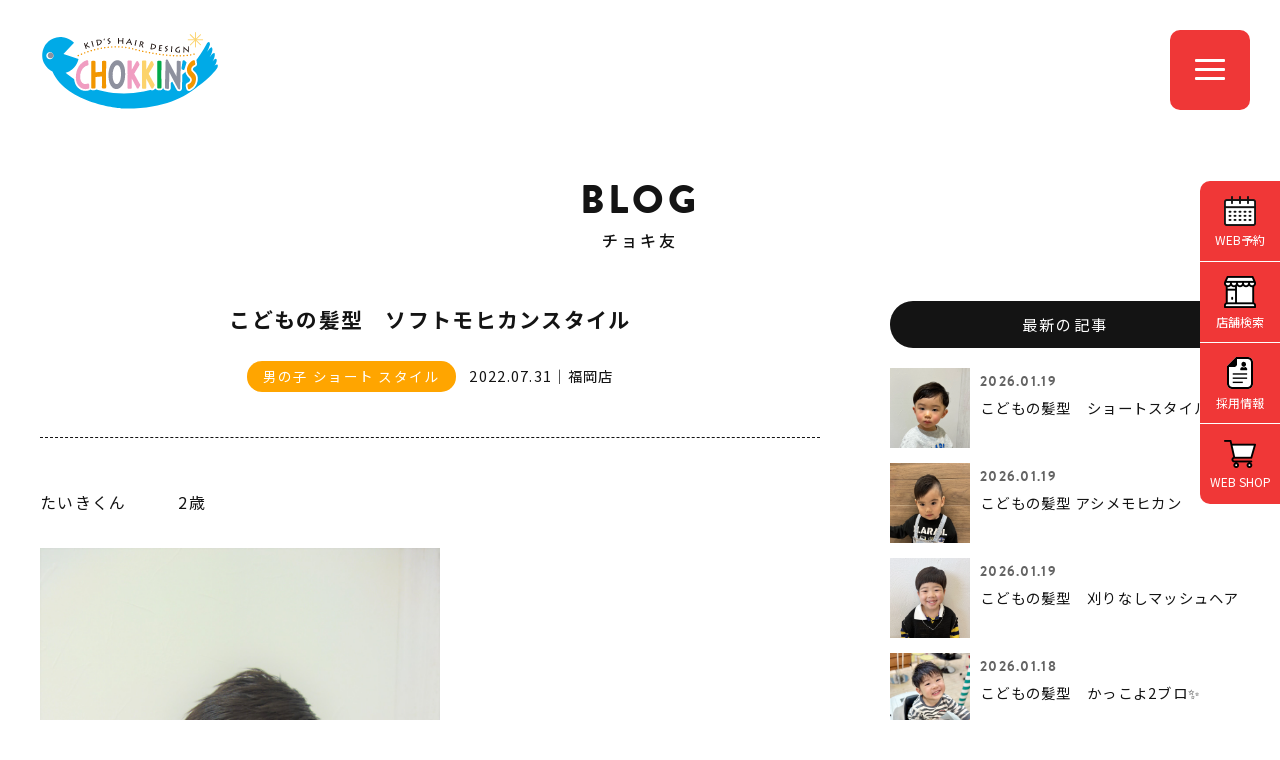

--- FILE ---
content_type: text/html; charset=UTF-8
request_url: https://www.chokkins.com/choki-tomo/757/
body_size: 35566
content:
<!DOCTYPE html>
<html lang="ja">
<head>

<meta http-equiv="X-UA-Compatible" content="IE=edge">

<meta name="viewport" content="width=device-width,initial-scale=1"/>
<meta name="viewport-extra" content="min-width=375"/>
<script async src="https://cdn.jsdelivr.net/npm/viewport-extra@2.0.1/dist/iife/viewport-extra.min.js"></script>
<meta charset="utf-8">
<meta name="robots" content="index,follow">
<link rel="apple-touch-icon" href="/common/touch-icon.png" />
<link rel="shortcut icon" href="/common/favicon.ico" />
<link rel="stylesheet" type="text/css" href="/common/css/reset.css">
<link rel="stylesheet" type="text/css" href="/common/css/import.css">
<link rel="stylesheet" href="https://cdnjs.cloudflare.com/ajax/libs/font-awesome/6.7.1/css/all.min.css">

<script src="https://code.jquery.com/jquery-1.11.3.min.js"></script>

<!-- Google Tag Manager -->
<script>(function(w,d,s,l,i){w[l]=w[l]||[];w[l].push({'gtm.start':
new Date().getTime(),event:'gtm.js'});var f=d.getElementsByTagName(s)[0],
j=d.createElement(s),dl=l!='dataLayer'?'&l='+l:'';j.async=true;j.src=
'https://www.googletagmanager.com/gtm.js?id='+i+dl;f.parentNode.insertBefore(j,f);
})(window,document,'script','dataLayer','GTM-M3JFKG2');</script>
<!-- End Google Tag Manager -->

<title>こどもの髪型　ソフトモヒカンスタイル | チョキ友 | こども専門美容室チョッキンズ | キッズサロンCHOKKIN'S</title> 

<meta name="description" content="たいきくん　　　2歳耳周りを短めにすっきりしました。とっても上手にカットもモデルさんも出来ました。写真撮影も楽しかったね...">

<meta property="og:title" content="こどもの髪型　ソフトモヒカンスタイル | チョキ友 | こども専門美容室チョッキンズ | キッズサロンCHOKKIN'S">

<meta property="og:type" content="website">
<meta property="og:url" content="https://www.chokkins.com/choki-tomo/757/">
<meta property="og:image" content="https://www.chokkins.com//upload/save_images/blog2/2022/07/blog2_6febbd61-cc74-60db-ae10-074b770723e7.jpg">
<meta property="og:site_name" content="こども専門美容室チョッキンズ | キッズサロンCHOKKIN'S">

<meta property="og:description" content="たいきくん　　　2歳耳周りを短めにすっきりしました。とっても上手にカットもモデルさんも出来ました。写真撮影も楽しかったね...">


<script type="application/ld+json">
{
  "@context": "http://schema.org",
  "@type": "Article",
  "mainEntityOfPage": {
    "@type": "WebPage",
    "@id": "https://www.chokkins.com/choki-tomo/757/"
  },
  "headline": "こどもの髪型　ソフトモヒカンスタイル",
  "image": {
    "@type": "ImageObject",
    "url": "https://www.chokkins.com//upload/save_images/blog2/2022/07/blog2_6febbd61-cc74-60db-ae10-074b770723e7.jpg"
  },
  "datePublished": "2022-07-31T18:49:00+09:00",
  "dateModified": "2022-07-31T18:59:14+09:00",
  "articleBody": "たいきくん　　　2歳耳周りを短めにすっきりしました。とっても上手にカットもモデルさんも出来ました。写真撮影も楽しかったねありがとうございました。またのご来店をお待ちしております。&nbsp;&nbsp;",
  "author": {
    "@type": "Person",
    "name": "こども専門美容室チョッキンズ",
    "url": "https://www.chokkins.com/choki-tomo/"
  },
   "publisher": {
    "@type": "Organization",
    "name": "こども専門美容室チョッキンズ",
    "logo": {
      "@type": "ImageObject",
      "url": "https://www.chokkins.com/common/images/logo.png",
      "width": 180,
      "height": 180
    }
  },
  "description": "たいきくん　　　2歳耳周りを短めにすっきりしました。とっても上手にカットもモデルさんも出来ました。写真撮影も楽しかったね..."
}

</script>


<script type="application/ld+json">
{
	"@context": "http://schema.org",
	"@type": "BreadcrumbList",
	"itemListElement":
	[
		{
			"@type": "ListItem",
			"position": 1,
			"item":
			{
				"@id": "https://www.chokkins.com/",
				"name": "こども専門美容室チョッキンズ"
			}
		},
		{
			"@type": "ListItem",
			"position": 2,
			"item":
			{
				"@id": "https://www.chokkins.com/choki-tomo/",
				"name": "チョキ友"
			}
		},
		{
			"@type": "ListItem",
			"position": 3,
			"item":
			{
				"@id": "https://www.chokkins.com/choki-tomo/757/",
				"name": "こどもの髪型　ソフトモヒカンスタイル"
			}
		}
	]
}
</script>

</head>

<body class="drawer drawer--right news blog">

<!-- Google Tag Manager (noscript) -->
<noscript><iframe src="https://www.googletagmanager.com/ns.html?id=GTM-M3JFKG2"
height="0" width="0" style="display:none;visibility:hidden"></iframe></noscript>
<!-- End Google Tag Manager (noscript) -->




<header class="head">


<h1><a id="logo" class="" href="/"><img src="/common/images/logo.svg" alt="CHOKKIN'S" class=""></a></h1>

<div class="openbtn"><span></span><span></span><span></span></div>

</header>


<nav id="g-nav">
<div id="g-nav-list">

<div id="naviWrap">


<div id="gNavi">

<nav>
<aside>
<a href="/">トップページ</a>
</aside>
<aside>
<a href="javascript:void();" class="parent"><span>お知らせ</span></a>
<ul class="child">
<li><a href="/news/">最新情報</a></li>
<li><a href="https://www.instagram.com/chokkins_official/" target="_blank">公式インスタグラム<i class="fab fa-instagram"></i></a></li>
</ul>
</aside>
<aside>
<a href="javascript:void();" class="parent"><span>サービス・料金</span></a>
<ul class="child">
<li><a href="/service/">サービス内容・料金</a></li>
<li><a href="/fude/">胎毛筆(赤ちゃん筆)</a></li>
</ul>
</aside>
<aside>
<a href="/salon/">店舗一覧</a>
</aside>

<aside>
<a href="javascript:void();" class="parent"><span>ヘアスタイル</span></a>
<ul class="child">
<li><a href="/style/">スタイルギャラリー</a></li>
<li><a href="/newstyle/">NEWスタイル</a></li>
<li><a href="/ichioshi/">チョッキンズ賞</a></li>
<li><a href="/choki-tomo/">チョキ友</a></li>
<li><a href="https://www.instagram.com/chokkins/" target="_blank">チョッキンズ スタイル<i class="fab fa-instagram"></i></a></li>
</ul>
</aside>

<aside>
<a href="javascript:void();" class="parent"><span>チョッキンズについて</span></a>
<ul class="child">
<li><a href="/company/">会社概要</a></li>
<li><a href="/volunteer/">ボランティア活動</a></li>
<li><a href="/guideline/">ガイドライン</a></li>
</ul>
</aside>

<aside>
<a href="javascript:void();" class="parent"><span>採用・パートナー募集</span></a>
<ul class="child">
<li><a href="/recruit/" target="_blank">採用情報</a></li>
<li><a href="https://www.instagram.com/chokkins_back/" target="_blank">採用情報インスタグラム<i class="fab fa-instagram"></i></a></li>
<li><a href="/fc/" target="_blank">FCオーナー募集</a></li>
</ul>
</aside>

<aside>
<a href="javascript:void();" class="parent"><span>お問い合わせ</span></a>
<ul class="child">
<li><a href="/faq/">よくあるお問い合わせ</a></li>
<li><a href="/contact/">お問い合わせフォーム</a></li>
</ul>
</aside>


</nav>

<nav class="bnts">
<div class="linkBtn x1"><a href="/reserve/">WEB予約</a></div>
<div class="linkBtn x2"><a href="https://chokkins.shop/" target="_blank">WEB SHOP</a></div>
</nav>

</div><!-- #gNavi -->


</div><!-- #NaviWrap -->

</div><!-- #g-nav-list -->
</nav><!-- #g-nav -->



<main id="main">



<div class="container x1b">


<dl class="title">
<dt>BLOG</dt>
<dd><h2>チョキ友</h2></dd>
</dl>


<div class="contents">

<div class="clearfix">

<div id="mainCol" class="x2">

<section id="newsDetail">

<h1 class="title">こどもの髪型　ソフトモヒカンスタイル</h1>

<dl class="cat">
<dt>男の子 ショート スタイル</dt><dd><time datetime="2022-07-31 18:49:00">2022.07.31</time>｜福岡店</dd>
</dl>


<article class="entry">


<aside>

<p>たいきくん　　　2歳</p><p><img alt='' height='600' src='/upload/ckfinder/images/chokitomo/DSC05366%20(2).JPG' width='400' /></p><p><img alt='' height='600' src='/upload/ckfinder/images/chokitomo/DSC05368%20(2).JPG' width='400' /></p><p><img alt='' height='600' src='/upload/ckfinder/images/chokitomo/DSC05377%20(2).JPG' width='400' /></p><p>耳周りを短めにすっきりしました。</p><p>とっても上手にカットもモデルさんも出来ました。</p><p>写真撮影も楽しかったね<img alt='lovely' height='14' src='https://www.chokkins.com/admin/assets/common/js/ckeditor/plugins/smiley/images/lovely.gif' title='lovely' width='14' />ありがとうございました。</p><p>またのご来店をお待ちしております。</p><p>&nbsp;</p><p>&nbsp;</p>

</aside>

</article><!-- /.entry -->




</section><!-- #newsDetail -->


</div><!-- /#mainCol -->


<div id="sideCol" class="x2">


<aside class="widget">
<h3>最新の記事</h3>

<section id="postArea">

<a href="/choki-tomo/3843/">
<figure class="postL">
<img src="/upload/save_images/blog2/2026/01/blog2_cf0273d1-b353-a55f-0742-bec49c9d8251_s.webp" alt="こどもの髪型　ショートスタイル">
</figure>
<dl class="postR">
<dd class="date"><time datetime="2026-01-19 13:05:00">2026.01.19</time></dd>
<dt class="title">こどもの髪型　ショートスタイル</dt>
</dl>
</a>
<a href="/choki-tomo/3831/">
<figure class="postL">
<img src="/upload/save_images/blog2/2026/01/blog2_fe1d072b-05b1-db91-25cc-11568ddb9919_s.webp" alt="こどもの髪型 アシメモヒカン">
</figure>
<dl class="postR">
<dd class="date"><time datetime="2026-01-19 09:55:00">2026.01.19</time></dd>
<dt class="title">こどもの髪型 アシメモヒカン</dt>
</dl>
</a>
<a href="/choki-tomo/3841/">
<figure class="postL">
<img src="/upload/save_images/blog2/2026/01/blog2_f2141f49-6a0b-528d-8046-bc12fb5b79a9_s.webp" alt="こどもの髪型　刈りなしマッシュヘア">
</figure>
<dl class="postR">
<dd class="date"><time datetime="2026-01-19 09:24:00">2026.01.19</time></dd>
<dt class="title">こどもの髪型　刈りなしマッシュヘア</dt>
</dl>
</a>
<a href="/choki-tomo/3840/">
<figure class="postL">
<img src="/upload/save_images/blog2/2026/01/blog2_f308b0e9-14ea-67d5-3967-b036936417c8_s.webp" alt="こどもの髪型　かっこよ2ブロ✨">
</figure>
<dl class="postR">
<dd class="date"><time datetime="2026-01-18 16:35:00">2026.01.18</time></dd>
<dt class="title">こどもの髪型　かっこよ2ブロ✨</dt>
</dl>
</a>
<a href="/choki-tomo/3839/">
<figure class="postL">
<img src="/upload/save_images/blog2/2026/01/blog2_b4a7e99d-0f9f-0742-91f7-c7e56dc7523e_s.webp" alt="こどもの髪型　ツーブロでこ出しぱつんマッシュ">
</figure>
<dl class="postR">
<dd class="date"><time datetime="2026-01-18 14:26:00">2026.01.18</time></dd>
<dt class="title">こどもの髪型　ツーブロでこ出しぱつんマッシュ</dt>
</dl>
</a>



</section><!-- /#postArea -->


</aside>

<aside class="widget">
<h3>カテゴリー</h3>
<ul>
<li><a href="/choki-tomo/category/29/">男の子 ベリーショート スタイル（643）</a></li>
<li><a href="/choki-tomo/category/1/">男の子 ショート スタイル（1938）</a></li>
<li><a href="/choki-tomo/category/2/">女の子 ショート スタイル（406）</a></li>
<li><a href="/choki-tomo/category/3/">男の子 ミディアム スタイル（92）</a></li>
<li><a href="/choki-tomo/category/4/">女の子 ミディアム スタイル（295）</a></li>
<li><a href="/choki-tomo/category/6/">女の子 ロング スタイル（114）</a></li>
<li><a href="/choki-tomo/category/7/">パーマ スタイル（154）</a></li>
<li><a href="/choki-tomo/category/8/">前髪 スタイル（26）</a></li>
<li><a href="/choki-tomo/category/10/">七五三 ヘアセット（33）</a></li>
<li><a href="/choki-tomo/category/11/">ヘアセット（6）</a></li>
<li><a href="/choki-tomo/category/28/">ヘアアレンジ（13）</a></li>
</ul>
</aside>


<aside class="widget">
<h3>サロン</h3>
<ul>
<li><a href="/choki-tomo/salon/0/">chokkins new style</a></li>
<li><a href="/choki-tomo/salon/1/">つくば店（123）</a></li>
<li><a href="/choki-tomo/salon/2/">レイクタウン店（258）</a></li>
<li><a href="/choki-tomo/salon/3/">与野店（276）</a></li>
<li><a href="/choki-tomo/salon/16/">【 NEW OPEN 】八千代緑が丘店（8）</a></li>
<li><a href="/choki-tomo/salon/6/">千葉ニュータウン店（178）</a></li>
<li><a href="/choki-tomo/salon/7/">おゆみ野店（316）</a></li>
<li><a href="/choki-tomo/salon/8/">CHOKKIN'S by Lond 有明ガーデン店（66）</a></li>
<li><a href="/choki-tomo/salon/9/">二子玉川店（381）</a></li>
<li><a href="/choki-tomo/salon/15/">吉祥寺店（126）</a></li>
<li><a href="/choki-tomo/salon/10/">多摩平の森店（630）</a></li>
<li><a href="/choki-tomo/salon/11/">港北店（212）</a></li>
<li><a href="/choki-tomo/salon/12/">長久手店（230）</a></li>
<li><a href="/choki-tomo/salon/13/">大高店（438）</a></li>
<li><a href="/choki-tomo/salon/14/">福岡店（283）</a></li>
</ul>
</aside>


<aside class="widget">
<h3>アーカイブ</h3>

<select name="archives" id="archives" onchange="change(this)">
<option value="">月を選択</option>
<optgroup label="2026年">
<option value="/choki-tomo/archive/2026-01/" >2026年01月</option>
</optgroup>
<optgroup label="2025年">
<option value="/choki-tomo/archive/2025-12/" >2025年12月</option>
<option value="/choki-tomo/archive/2025-11/" >2025年11月</option>
<option value="/choki-tomo/archive/2025-10/" >2025年10月</option>
<option value="/choki-tomo/archive/2025-09/" >2025年09月</option>
<option value="/choki-tomo/archive/2025-08/" >2025年08月</option>
<option value="/choki-tomo/archive/2025-07/" >2025年07月</option>
<option value="/choki-tomo/archive/2025-06/" >2025年06月</option>
<option value="/choki-tomo/archive/2025-05/" >2025年05月</option>
<option value="/choki-tomo/archive/2025-04/" >2025年04月</option>
<option value="/choki-tomo/archive/2025-03/" >2025年03月</option>
<option value="/choki-tomo/archive/2025-02/" >2025年02月</option>
<option value="/choki-tomo/archive/2025-01/" >2025年01月</option>
</optgroup>
<optgroup label="2024年">
<option value="/choki-tomo/archive/2024-12/" >2024年12月</option>
<option value="/choki-tomo/archive/2024-11/" >2024年11月</option>
<option value="/choki-tomo/archive/2024-10/" >2024年10月</option>
<option value="/choki-tomo/archive/2024-09/" >2024年09月</option>
<option value="/choki-tomo/archive/2024-08/" >2024年08月</option>
<option value="/choki-tomo/archive/2024-07/" >2024年07月</option>
<option value="/choki-tomo/archive/2024-06/" >2024年06月</option>
<option value="/choki-tomo/archive/2024-05/" >2024年05月</option>
<option value="/choki-tomo/archive/2024-04/" >2024年04月</option>
<option value="/choki-tomo/archive/2024-03/" >2024年03月</option>
<option value="/choki-tomo/archive/2024-02/" >2024年02月</option>
<option value="/choki-tomo/archive/2024-01/" >2024年01月</option>
</optgroup>
<optgroup label="2023年">
<option value="/choki-tomo/archive/2023-12/" >2023年12月</option>
<option value="/choki-tomo/archive/2023-11/" >2023年11月</option>
<option value="/choki-tomo/archive/2023-10/" >2023年10月</option>
<option value="/choki-tomo/archive/2023-09/" >2023年09月</option>
<option value="/choki-tomo/archive/2023-08/" >2023年08月</option>
<option value="/choki-tomo/archive/2023-07/" >2023年07月</option>
<option value="/choki-tomo/archive/2023-06/" >2023年06月</option>
<option value="/choki-tomo/archive/2023-05/" >2023年05月</option>
<option value="/choki-tomo/archive/2023-04/" >2023年04月</option>
<option value="/choki-tomo/archive/2023-03/" >2023年03月</option>
<option value="/choki-tomo/archive/2023-02/" >2023年02月</option>
<option value="/choki-tomo/archive/2023-01/" >2023年01月</option>
</optgroup>
<optgroup label="2022年">
<option value="/choki-tomo/archive/2022-12/" >2022年12月</option>
<option value="/choki-tomo/archive/2022-11/" >2022年11月</option>
<option value="/choki-tomo/archive/2022-10/" >2022年10月</option>
<option value="/choki-tomo/archive/2022-09/" >2022年09月</option>
<option value="/choki-tomo/archive/2022-08/" >2022年08月</option>
<option value="/choki-tomo/archive/2022-07/" >2022年07月</option>
<option value="/choki-tomo/archive/2022-06/" >2022年06月</option>
<option value="/choki-tomo/archive/2022-05/" >2022年05月</option>
<option value="/choki-tomo/archive/2022-04/" >2022年04月</option>
<option value="/choki-tomo/archive/2022-03/" >2022年03月</option>
<option value="/choki-tomo/archive/2022-02/" >2022年02月</option>
<option value="/choki-tomo/archive/2022-01/" >2022年01月</option>
</optgroup>
<optgroup label="2021年">
<option value="/choki-tomo/archive/2021-12/" >2021年12月</option>
<option value="/choki-tomo/archive/2021-11/" >2021年11月</option>
<option value="/choki-tomo/archive/2021-10/" >2021年10月</option>
</optgroup>
</select>

</aside>


<div class="chokiblo_bn">
<a href="https://www.chokkins.com/blog/"><figure><img src="/choki-tomo/images/bn_chokiblog.jpg"></figure></a>
</div>


<!--
<aside class="widget">

<h3>キーワード</h3>

<div class="tagcloud">
<a href="/choki-tomo/?tag=女の子ヘア">女の子ヘア</a>



<a href="/choki-tomo/?tag=チョッキンズ">チョッキンズ</a>



<a href="/choki-tomo/?tag=レイクタウン">レイクタウン</a>



<a href="/choki-tomo/?tag=女の子">女の子</a>



<a href="/choki-tomo/?tag=刈上げ">刈上げ</a>



<a href="/choki-tomo/?tag=髪型">髪型</a>



<a href="/choki-tomo/?tag=こども">こども</a>



<a href="/choki-tomo/?tag=ツーブロック">ツーブロック</a>



<a href="/choki-tomo/?tag=男の子">男の子</a>



<a href="/choki-tomo/?tag=ショート">ショート</a>

</div>

<div class="accordion"><span class="more btn">MORE</span>
<div class="mores tagcloud">



<a href="/choki-tomo/?tag=2ブロック">2ブロック</a>




<a href="/choki-tomo/?tag=こどもの髪型">こどもの髪型</a>




<a href="/choki-tomo/?tag=女の子パーマ">女の子パーマ</a>




<a href="/choki-tomo/?tag=七五三">七五三</a>




<a href="/choki-tomo/?tag=マッシュ">マッシュ</a>




<a href="/choki-tomo/?tag=男の子髪型">男の子髪型</a>




<a href="/choki-tomo/?tag=ナチュラル２ブロック">ナチュラル２ブロック</a>




<a href="/choki-tomo/?tag=６歳">６歳</a>




<a href="/choki-tomo/?tag=ぱっつん">ぱっつん</a>




<a href="/choki-tomo/?tag=女の子カット">女の子カット</a>




<a href="/choki-tomo/?tag=ボブ">ボブ</a>




<a href="/choki-tomo/?tag=ツーブロ">ツーブロ</a>




<a href="/choki-tomo/?tag=ソフモヒ">ソフモヒ</a>




<a href="/choki-tomo/?tag=マッシュショート">マッシュショート</a>




<a href="/choki-tomo/?tag=2ブロ">2ブロ</a>




<a href="/choki-tomo/?tag=2ブロマッシュ">2ブロマッシュ</a>




<a href="/choki-tomo/?tag=男の子2歳">男の子2歳</a>




<a href="/choki-tomo/?tag=3ｍｍ">3ｍｍ</a>




<a href="/choki-tomo/?tag=ショートカット">ショートカット</a>




<a href="/choki-tomo/?tag=前髪短めスタイル">前髪短めスタイル</a>




<a href="/choki-tomo/?tag=３㎜フェード">３㎜フェード</a>




<a href="/choki-tomo/?tag=こどもパーマ">こどもパーマ</a>




<a href="/choki-tomo/?tag=#こども髪型">#こども髪型</a>




<a href="/choki-tomo/?tag=パッツンラウンド">パッツンラウンド</a>




<a href="/choki-tomo/?tag=２歳">２歳</a>




<a href="/choki-tomo/?tag=女の子ショート">女の子ショート</a>




<a href="/choki-tomo/?tag=こども髪型">こども髪型</a>




<a href="/choki-tomo/?tag=#こども髪型男の子">#こども髪型男の子</a>




<a href="/choki-tomo/?tag=メンズパーマ">メンズパーマ</a>




<a href="/choki-tomo/?tag=パーマ">パーマ</a>




<a href="/choki-tomo/?tag=前髪">前髪</a>




<a href="/choki-tomo/?tag=マッシュヘア">マッシュヘア</a>




<a href="/choki-tomo/?tag=くせ毛">くせ毛</a>




<a href="/choki-tomo/?tag=刈り上げ">刈り上げ</a>




<a href="/choki-tomo/?tag=サイドツーブロック">サイドツーブロック</a>




<a href="/choki-tomo/?tag=赤ちゃん　ヘア">赤ちゃん　ヘア</a>




<a href="/choki-tomo/?tag=ベビー髪型">ベビー髪型</a>




<a href="/choki-tomo/?tag=３歳">３歳</a>




<a href="/choki-tomo/?tag=男の子カット">男の子カット</a>




<a href="/choki-tomo/?tag=２ブロック">２ブロック</a>




<a href="/choki-tomo/?tag=ベリーショート">ベリーショート</a>




<a href="/choki-tomo/?tag=ウルフスタイル">ウルフスタイル</a>




<a href="/choki-tomo/?tag=小学生男子">小学生男子</a>




<a href="/choki-tomo/?tag=イオン与野">イオン与野</a>




<a href="/choki-tomo/?tag=ショートボブ">ショートボブ</a>




<a href="/choki-tomo/?tag=フェード">フェード</a>




<a href="/choki-tomo/?tag=3さい">3さい</a>




<a href="/choki-tomo/?tag=7歳七五三">7歳七五三</a>




<a href="/choki-tomo/?tag=2歳">2歳</a>




<a href="/choki-tomo/?tag=女の子髪型">女の子髪型</a>




<a href="/choki-tomo/?tag=チョッキンズ与野">チョッキンズ与野</a>




<a href="/choki-tomo/?tag=ミディアムヘア">ミディアムヘア</a>




<a href="/choki-tomo/?tag=アシメ前髪">アシメ前髪</a>




<a href="/choki-tomo/?tag=アシメ">アシメ</a>




<a href="/choki-tomo/?tag=クロップヘア">クロップヘア</a>




<a href="/choki-tomo/?tag=キッズクロップ">キッズクロップ</a>




<a href="/choki-tomo/?tag=サマースタイル">サマースタイル</a>




<a href="/choki-tomo/?tag=ソフトモヒカン">ソフトモヒカン</a>




<a href="/choki-tomo/?tag=1さい髪型">1さい髪型</a>




<a href="/choki-tomo/?tag=ぱっつんマッシュ">ぱっつんマッシュ</a>




<a href="/choki-tomo/?tag=子どもの髪型">子どもの髪型</a>




<a href="/choki-tomo/?tag=くせ毛風パーマ">くせ毛風パーマ</a>




<a href="/choki-tomo/?tag=CHOKKINS">CHOKKINS</a>




<a href="/choki-tomo/?tag=キッズパーマ">キッズパーマ</a>




<a href="/choki-tomo/?tag=フェードカット#こども髪型男の子">フェードカット#こども髪型男の子</a>




<a href="/choki-tomo/?tag=赤ちゃん">赤ちゃん</a>




<a href="/choki-tomo/?tag=アップバング">アップバング</a>




<a href="/choki-tomo/?tag=こども2ブロック">こども2ブロック</a>




<a href="/choki-tomo/?tag=2ブロック #">2ブロック #</a>




<a href="/choki-tomo/?tag=天然パーマ">天然パーマ</a>




<a href="/choki-tomo/?tag=クセ毛">クセ毛</a>




<a href="/choki-tomo/?tag=おんなのこ">おんなのこ</a>




<a href="/choki-tomo/?tag=つくば店">つくば店</a>




<a href="/choki-tomo/?tag=ロングパーマ">ロングパーマ</a>




<a href="/choki-tomo/?tag=2才女の子">2才女の子</a>




<a href="/choki-tomo/?tag=カチューシャ">カチューシャ</a>




<a href="/choki-tomo/?tag=編み込み">編み込み</a>




<a href="/choki-tomo/?tag=プリンセス">プリンセス</a>




<a href="/choki-tomo/?tag=パーティーアレンジ">パーティーアレンジ</a>




<a href="/choki-tomo/?tag=結婚式アレンジ">結婚式アレンジ</a>




<a href="/choki-tomo/?tag=ロングスタイル">ロングスタイル</a>




<a href="/choki-tomo/?tag=丸みショート">丸みショート</a>




<a href="/choki-tomo/?tag=パーティースタイル">パーティースタイル</a>




<a href="/choki-tomo/?tag=巻き髪">巻き髪</a>




<a href="/choki-tomo/?tag=結婚式">結婚式</a>




<a href="/choki-tomo/?tag=ハーフアップ">ハーフアップ</a>




<a href="/choki-tomo/?tag=子供の髪型">子供の髪型</a>




<a href="/choki-tomo/?tag=女の子ボブ">女の子ボブ</a>




<a href="/choki-tomo/?tag=女の子ミディアム">女の子ミディアム</a>




<a href="/choki-tomo/?tag=アシンメトリー">アシンメトリー</a>




<a href="/choki-tomo/?tag=ミニボブ">ミニボブ</a>




<a href="/choki-tomo/?tag=前髪ぱつん">前髪ぱつん</a>




<a href="/choki-tomo/?tag=ロングヘア">ロングヘア</a>




<a href="/choki-tomo/?tag=前髪パーマ">前髪パーマ</a>




<a href="/choki-tomo/?tag=女の子のパーマ">女の子のパーマ</a>




<a href="/choki-tomo/?tag=アシメバング">アシメバング</a>




<a href="/choki-tomo/?tag=サイド2ブロック">サイド2ブロック</a>




<a href="/choki-tomo/?tag=2ブロック #こども2ブロック">2ブロック #こども2ブロック</a>




<a href="/choki-tomo/?tag=ナチュラルマッシュ">ナチュラルマッシュ</a>




<a href="/choki-tomo/?tag=ナチュラル">ナチュラル</a>




<a href="/choki-tomo/?tag=1歳">1歳</a>




<a href="/choki-tomo/?tag=ミディアム">ミディアム</a>




<a href="/choki-tomo/?tag=6歳">6歳</a>




<a href="/choki-tomo/?tag=#こども髪型男の子#パーマ">#こども髪型男の子#パーマ</a>




<a href="/choki-tomo/?tag=お遊戯会">お遊戯会</a>




<a href="/choki-tomo/?tag=発表会">発表会</a>




<a href="/choki-tomo/?tag=男の子の髪型">男の子の髪型</a>




<a href="/choki-tomo/?tag=4歳">4歳</a>




<a href="/choki-tomo/?tag=5歳">5歳</a>




<a href="/choki-tomo/?tag=レイヤー">レイヤー</a>




<a href="/choki-tomo/?tag=夏ヘア">夏ヘア</a>




<a href="/choki-tomo/?tag=こども髪型　2ブロック">こども髪型　2ブロック</a>




<a href="/choki-tomo/?tag=マンバン">マンバン</a>




<a href="/choki-tomo/?tag=マンバンヘア　">マンバンヘア　</a>




<a href="/choki-tomo/?tag=ばっさりと">ばっさりと</a>




<a href="/choki-tomo/?tag=レイヤースタイル">レイヤースタイル</a>




<a href="/choki-tomo/?tag=ミディアムスタイル">ミディアムスタイル</a>




<a href="/choki-tomo/?tag=ショートヘア">ショートヘア</a>




<a href="/choki-tomo/?tag=キッズヘア">キッズヘア</a>




<a href="/choki-tomo/?tag=＃レイクタウン　＃七五三">＃レイクタウン　＃七五三</a>




<a href="/choki-tomo/?tag=サッパリ">サッパリ</a>




<a href="/choki-tomo/?tag=3歳">3歳</a>




<a href="/choki-tomo/?tag=＃レイクタウン　＃男の子">＃レイクタウン　＃男の子</a>




<a href="/choki-tomo/?tag=おしゃれな髪型">おしゃれな髪型</a>




<a href="/choki-tomo/?tag=ニュアンスパーマ">ニュアンスパーマ</a>




<a href="/choki-tomo/?tag=男の子ショートスタイル">男の子ショートスタイル</a>




<a href="/choki-tomo/?tag=＃子供の髪型＃フェード">＃子供の髪型＃フェード</a>




<a href="/choki-tomo/?tag=＃レイクタウン　ツーブロック">＃レイクタウン　ツーブロック</a>




<a href="/choki-tomo/?tag=ライン">ライン</a>




<a href="/choki-tomo/?tag=アシメスタイル">アシメスタイル</a>




<a href="/choki-tomo/?tag=フェードカット">フェードカット</a>




<a href="/choki-tomo/?tag=＃レイクタウン　女の子">＃レイクタウン　女の子</a>




<a href="/choki-tomo/?tag=ボブスタイル">ボブスタイル</a>




<a href="/choki-tomo/?tag=かっこいい">かっこいい</a>




<a href="/choki-tomo/?tag=ヘアメイク">ヘアメイク</a>




<a href="/choki-tomo/?tag=アップスタイル">アップスタイル</a>




<a href="/choki-tomo/?tag=ヘアアレンジ">ヘアアレンジ</a>




<a href="/choki-tomo/?tag=子供セットアップ">子供セットアップ</a>




<a href="/choki-tomo/?tag=七五三女の子">七五三女の子</a>




<a href="/choki-tomo/?tag=おしゃれ">おしゃれ</a>




<a href="/choki-tomo/?tag=可愛い">可愛い</a>




<a href="/choki-tomo/?tag=カッコイイ">カッコイイ</a>




<a href="/choki-tomo/?tag=大高">大高</a>




<a href="/choki-tomo/?tag=フェードスタイル">フェードスタイル</a>


</div>


</div>

</aside>
-->

</div><!-- /#sideCol -->


</div><!-- /.clearfix -->

</div><!-- /.contents -->
</div><!-- /.container -->

<div class="container bannar">

<div class="contents">
<section class="audition-bn">
<figure><a href="https://tr.adplushome.com/ad/p/r?_site=677&_article=512&_link=2182&_image=2319" target="_blank"><img src="/common/images/bn/bn_audition2024.jpg" alt="" class="pc"><img src="/common/images/bn/bn_audition2024_sp.jpg" alt="" class="sp">
</a></figure>
</section><!-- .audition-bn -->
</div><!-- /.contents -->

<div class="contents">
<section class="audition-bn">
<figure><a href="https://www.chokkins.com/fc/" target="_blank"><img src="/common/images/bn/bn_fc.jpg" alt="チョッキンズFC募集" class="pc"><img src="/common/images/bn/bn_fc_sp.jpg" alt="チョッキンズFC募集" class="sp">
</a></figure>
</section><!-- .audition-bn -->
</div><!-- /.contents -->



<div class="contents sw100">

<div id="bannerWrap">
<section id="bnArea">
<ul class="clearfix slider">
<!--<li><a href="https://a-studio.photos/" target="_blank"><img src="/common/images/bn/bn_astudio.jpg" width="380" height="200" alt="A-Studio（エースタジオ）"></a></li>-->
<li><a href="https://chokkins.shop/" target="_blank"><img src="/common/images/bn/bn_shop.jpg" width="380" height="200" alt="チョッキンズWEBショップ"></a></li>

<li><a href="https://goochoki.com/" target="_blank"><img src="/common/images/bn/bn_goochoki.jpg" width="380" height="200" alt="こども専用美容室 FAST KID'S HAIR GooCHOKI"></a></li>

<li><a href="https://www.tiktok.com/@chokkins" target="_blank"><img src="/common/images/bn/bn_tiktok.jpg" width="380" height="200" alt="チョッキンズ公式TikTok"></a></li>

<!--<li><a href="https://www.choki-choki.com/" target="_blank"><img src="/common/images/bn/bn_chokichoki.jpg" width="380" height="200" alt="子ども専用美容室 チョキチョキ"></a></li>-->

</ul>
</section><!-- /#bnArea -->
<div id="prev2"></div>
<div id="next2"></div>
</div><!-- #bannerWrap -->

</div><!-- /.contents -->
</div><!-- /.container -->




</main>




<footer id="footerFix">

<figure><img src="/common/images/foot_character.gif" width="375" height="200" alt=""></figure>

<div id="copyRight">&copy; CHOKKIN’S<span> All Rights Reserved.</span></div>
</footer>


<div id="pageTop"><a href="JavaScript:scrollTo(0,0)" onClick="slowdownScroll();return false;">PAGE TOP</a></div>




<section id="sideBtn">
<ul>
<li><a href="/reserve/">WEB予約</a></li><li><a href="/salon/">店舗検索</a></li><li><a href="/recruit/" target="_blank">採用情報</a></li><li><a href="https://chokkins.shop/" target="_blank">WEB SHOP</a></li></ul>
</section><!-- /#sideBtn -->

<script src="/common/js/jquery.easing.1.3.js"></script>
<script src="/common/js/jquery.heightLine.js"></script>
<script src="/common/js/scroll.js"></script>
<script src="/common/js/footerFixed.js"></script>
<script src="/common/js/jquery.transit.min.js"></script>
<!-- jquery.response.js -->
<script type="text/javascript" src="/common/js/response.js"></script>

<script type="text/javascript" src="/common/js/ofi.min.js"></script>
<script>
  objectFitImages();
</script>


<script src="/common/js/common.js"></script>


<script>

</script>

<script src="/common/js/desvg.js"></script>
<script>

$(function(){
  deSVG('.svg', true);
});

</script>



<script>

$(function() {
	var showFlug = false;
	if (window.matchMedia('(min-width: 640px)').matches) {
		var bottomPos = '50px';
	}else {
		var bottomPos = '100px';
	}
	var topBtn = $('#pageTop');	

	$(window).scroll(function () {
		
		if ($(this).scrollTop() >= '100') {
			if (showFlug == false) {
				showFlug = true;
				topBtn.stop().animate({'bottom' : bottomPos}, 250);
			}
		} else {
			if (showFlug) {
				showFlug = false;
				topBtn.stop().animate({'bottom' : '-300px'}, 100);
			}
		}
	});
});

</script>


<script>

var ua = navigator.userAgent.toLowerCase();
var isMobile = /iphone/.test(ua)||/android(.+)?mobile/.test(ua);

if (!isMobile) {
    $('a[href^="tel:"]').on('click', function(e) {
        e.preventDefault();
    });
}

</script>


<link rel="stylesheet" type="text/css" href="/common/js/t-scroll/t-scroll.min.css">
<script src="/common/js/t-scroll/t-scroll.min.js"></script>
<script src="/common/js/t-scroll/animate.js"></script>



<script src="/common/js/smooth-scroll.js"></script>
<script>

if (window.matchMedia('(min-width: 640px)').matches) {
	smoothScroll.init({	
		offset: 0,
	}) ;
}else {
	smoothScroll.init({
		offset: 0,
	}) ;
}

</script>



<script>

$(function () {
	var $body = $('header');
	var $navTypeA = $('#main');
	var navTypeAOffsetTop = $navTypeA.offset().top;
  
	$(window).on('scroll', function () {
		if($(this).scrollTop() > navTypeAOffsetTop) {
			$body.addClass('is-fixed');
		} else {
			$body.removeClass('is-fixed');
		}
	});
});

</script>

<!-- bxSlider Javascript file -->
<script src="/common/js/jquery.bxslider/jquery.bxslider.min.js"></script>
<link href="/common/js/jquery.bxslider/jquery.bxslider.css" rel="stylesheet">
<script>

jQuery(document).ready(function() {
	
	if (!window.matchMedia('(min-width: 768px)').matches) {
		var slideWidth = 250;
		
		$('#bnArea .slider li:last-child').prependTo('#bnArea .slider');
		var slider01 = $('#bnArea .slider').bxSlider({
			auto: false,
			pager: true,
			controls: true,
			useCSS: false,
			infiniteLoop: true,
			speed: 1000,
			pause: 4500,
			easing: 'easeOutQuint',
			nextSelector: '#next2',
			prevSelector: '#prev2',
			nextText: '',
			prevText: '',
			minSlides: 3,
			maxSlides: 3,
			moveSlides: 1,
			slideWidth: slideWidth,
			slideMargin: 10,
			onSlideAfter: function(){
				//dispTxt();
				//slider01.startAuto();
			}
		});
	}
});

</script>

<script type="application/javascript">

//選択切り替え
function change(obj) {
 url = obj.options[obj.selectedIndex].value;
 if(url != "") {
   location.href = url;
  }
}

</script>

<!-- jQuery Accordion -->
<script>

jQuery(document).ready(function() {
	$('.accordion .mores').hide();
	$('.accordion .more').click(function() {
		if($(this).is(".selected")){
            $(this).removeClass("selected");
        }else {
            $(this).addClass("selected");
        }
 	 if($(this).next('.mores').is(':visible')) {
   	     $(this).next('.mores').slideUp(300);
   	 } else {
    	    $(this).next('.mores').slideDown(300);
   	 }
	});
});

</script>

<script type="application/javascript">

$(function(){
    $('.index__list').show();
    $('.index__button').html('<i class="fas fa-times-circle"></i>');
    $('.index__button').click(function () {
        if ($('.index__list').is(':animated') === false) {
            $('.index__list').slideToggle();
            if ($(this).html() == '<i class="fas fa-times-circle"></i>' && $('.index__list:not(:animated)')) {
                $(this).html('<i class="fas fa-plus-circle"></i>');
            } else {
                $(this).html('<i class="fas fa-times-circle"></i>');
            }
        }
    });
});

</script>

<script>

$(function(){
  // div要素を生成
  var div = document.createElement('div');
  // classを追加
  div.className = 'iframeWrap';
  // 生成したdiv要素を追加する
  $('iframe').wrap(div);
});

</script>

</body>
</html>